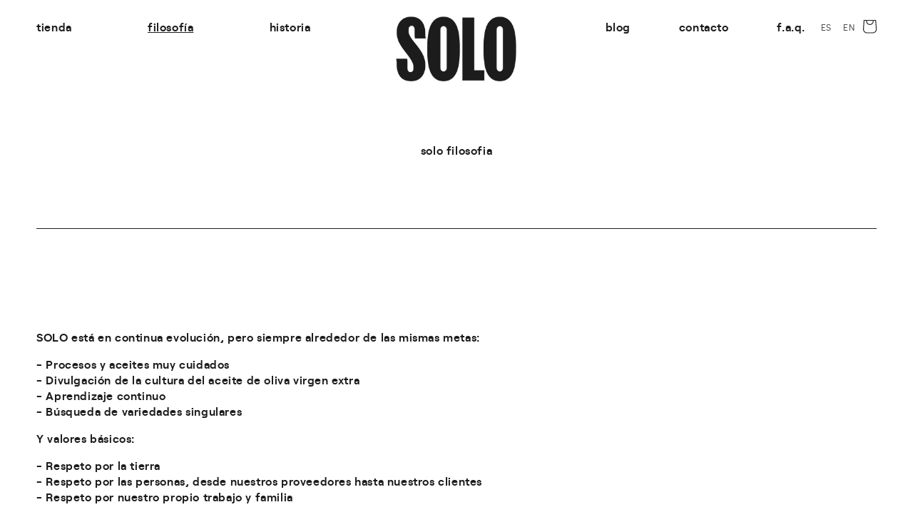

--- FILE ---
content_type: text/css
request_url: https://soloaceite.com/cdn/shop/t/6/compiled_assets/styles.css?1243
body_size: 824
content:
/** Shopify CDN: Minification failed

Line 42:22 Unexpected "{"
Line 42:31 Expected ":"
Line 42:38 Unexpected "{"
Line 45:15 Unexpected "{"
Line 45:24 Expected ":"
Line 45:31 Unexpected "{"
Line 51:15 Unexpected "{"
Line 51:24 Expected ":"
Line 52:15 Unexpected "{"
Line 52:24 Expected ":"
... and 26 more hidden warnings

**/


/* CSS from section stylesheet tags */
.padded-image-section div {
  padding-top: 10vw;
  padding-bottom: 10vw;
}

.padded-image-section img {
  width: 100%;
}
.padded-video-section div {
  padding-top: 10vw;
  padding-bottom: 10vw;
  border-bottom: 1px solid;
}

.padded-video-section video {
  width: 100%;
}
.spacer-section-divider {
    border-top:  1px solid #1b1c1b; 
    background-color: white;
    
  }
.section-hura-video { width: 100%; margin-top: 0; }
.section-hura-video--{{ section.id }} { position: relative; }

/* Banner: controla clipping y contexto de posicionamiento */
.hura-banner--{{ section.id }} { position: relative; width: 100%; overflow: hidden; }

/* Wrapper siempre relativo para que el overlay use su alto */
.hurabg-wrap { position: relative; width: 100%; }

/* Modos fijos (S/M/L): el vídeo se adapta al alto del contenedor, mantiene AR y cubre */
.hura-banner--{{ section.id }}.height-s .hurabg-video,
.hura-banner--{{ section.id }}.height-m .hurabg-video,
.hura-banner--{{ section.id }}.height-l .hurabg-video {
  position: absolute;
  inset: 0;
  width: 100%;
  height: 100%;
  object-fit: cover;   /* mantiene AR y rellena contenedor; recorta sobrante */
  z-index: 0;
}

/* MP4 fallback visual */
.hurabg-video.is-mp4 { background-color: #000; }

/* ----- OVERLAY (siempre por ENCIMA del vídeo) ----- */
.hura-overlay--{{ section.id }} {
  position: absolute;
  inset: 0;                 /* ocupa exactamente el alto del wrapper (300/500/700px o auto) */
  display: flex;
  flex-direction: column;
  padding: 1rem;
  z-index: 2;               /* por encima del vídeo */
}

/* Alineación vertical basada en la altura del contenedor */
.hura-overlay--{{ section.id }}.valign-top    { justify-content: flex-start; }
.hura-overlay--{{ section.id }}.valign-center { justify-content: center; }
.hura-overlay--{{ section.id }}.valign-bottom { justify-content: flex-end; }

/* Alineación horizontal */
.hura-titlebox--{{ section.id }} {
  width: 100%;
  display: flex;
}
.hura-titlebox--{{ section.id }}.halign-left   { justify-content: flex-start; text-align: left; }
.hura-titlebox--{{ section.id }}.halign-center { justify-content: center; text-align: center; }
.hura-titlebox--{{ section.id }}.halign-right  { justify-content: flex-end; text-align: right; }

/* H1 con variables + !important para que respondan los range */
.hura-title--{{ section.id }} {
  margin: 0;
  color: var(--hura-h1-color, #1a1a1a);
  line-height: 1.1;
  font-weight: 700;
  font-size: var(--hura-h1-size-mobile, 28px) !important;
  text-shadow: var(--hura-h1-shadow, none);
  max-width: var(--hura-h1-maxw, 90ch);
}
.hero-text {
    color: var(--hura-h1-color, #1a1a1a);
    font-size: 1.5rem;
}
.hero-button {
    text-align: center;
    text-decoration: none;
    background-color: #1a1a1a;
    color: #fff!important;
    display: inline-block;
    padding: 1rem 2rem;
    font-size: 2rem;
    border-radius: 3px;
}
.hero-info {
 display:flex;
 flex-flow: column wrap;
 justify-content: center;
 align-items: center;
}

@media (min-width: 990px) {
  .hura-title--{{ section.id }} {
    font-size: var(--hura-h1-size-desktop, 56px) !important;
  }
  .hero-text {
    font-size: 2.5rem;
    }
}

/* Placeholder sin vídeo */
.video-placeholder {
  text-align: center;
  color: #666;
  font-size: 1.2rem;
  padding: 2rem 0;
}
.page-width .singulares-section {
    padding-top: 10vw;
    padding-bottom: 10vw;
    border-top: 1px solid;
    border-bottom: 1px solid;
    
  }

  .singulares-section-heading {
    text-align:center;
    padding-bottom: 2vw;
  }

  .singulares-container {
    display: flex;
    flex: 1;
    position: relative;
  }

  .singulares-container-texto {
    width: 50%;
    min-width: 350px;
    display: flex;
    flex-wrap: wrap;
  }

  .singulares-descripcion-normal {
    width: 100%;
    margin-top: auto;
    margin-right: 10%;
  }
  
  
  .nombre-singulares-lista > a {
      display: block;
      border-bottom: 1px solid #1b1c1b;
      color: #1b1c1b;
      text-decoration: none;
      text-align: center;
   
  }

  .nombre-singulares-lista {
    list-style: none;
    padding: 0;
    margin: 0;
    padding: 0;
  }

    .nombre-singulares-lista li {
    width: 100vw;    
  }
  

  .nombre-singulares-lista > li > a {
     width: 40vw;
      padding: 2vw 0;
      border-bottom: 1px solid;
      display: inline-block;
      text-align: center;
    color: inherit;
     text-decoration: none;
  }

   .nombre-singulares-lista > li:first-child > a {
      border-top: 1px solid;
  }
  
  .singulares-media {
    position: absolute;
    top: 0;
    right: 0;
    height: 80vh;
    width: 50vw;
    z-index: 10;
    background: #ffffffcf;
  }

  .singulares-media a,
  .singulares-media div{
    height: 100%;
    
  }
   .singulares-media img{
     object-fit: contain;
     height: 100%;
     width: 100%;
  }

  .singulares-descripcion {
    position: absolute;
    bottom: 0;
    width: 45%;
    background: #ffffff;
  }

  .singulares-hover-content {
    display: none;
  }


  
  .singulares-container-media {
    width: 50%;
    overflow: hidden;
    height: 80vh;
  }

  .singulares-container-media div {
    height: 100%;
  }
  .singulares-container-media video {
    height: 100%;
    width: 100%;
    object-fit: cover;
  }

  .singulares-1:hover .singulares-hover-1,
  .singulares-2:hover .singulares-hover-2,
  .singulares-3:hover .singulares-hover-3,
  .singulares-4:hover .singulares-hover-4,
  .singulares-5:hover .singulares-hover-5,
  .singulares-6:hover .singulares-hover-6,
  .singulares-7:hover .singulares-hover-7{
    display: block;
    
  }
  

  .singulares-descripcion {
    position: absolute;
    bottom: 0;
  }


  
 @media screen and (max-width: 750px) {

   .singulares-section {
     display: none;
   }

   #shopify-section-template--16583055311062__af6ac044-028c-47e1-8333-e76d3321af90 {
     display: block ;
   }
  
 }

 @media screen and (min-width: 750px) {

   #shopify-section-template--16583055311062__af6ac044-028c-47e1-8333-e76d3321af90 {
     display: none;
   }
  
 }

--- FILE ---
content_type: text/css
request_url: https://soloaceite.com/cdn/shop/t/6/assets/custom-fonts.css?v=59407272517791599961760611487
body_size: -476
content:
@font-face{font-family:Solo font;src:url(/cdn/shop/files/roobert-semibolditalic-webfont.woff2) format("woff2"),url(/cdn/shop/files/roobert-semibolditalic-webfont.woff) format("woff");font-weight:400;font-style:italic;-webkit-font-smoothing:antialiased;-moz-osx-font-smoothing:antialiased}@font-face{font-family:Solo font;src:url(/cdn/shop/files/roobert-semibold-webfont.woff2) format("woff2"),url(/cdn/shop/files/roobert-semibold-webfont.woff) format("woff");font-weight:400;font-style:normal;-webkit-font-smoothing:antialiased;-moz-osx-font-smoothing:antialiased}@font-face{font-family:Solo font;src:url(/cdn/shop/files/roobert-regular-webfont.woff2) format("woff2"),url(/cdn/shop/files/roobert-regular-webfont.woff) format("woff");font-weight:300;font-style:normal;-webkit-font-smoothing:antialiased;-moz-osx-font-smoothing:antialiased}@font-face{font-family:Solo font;src:url(/cdn/shop/files/roobert-regularitalic-webfont.woff2) format("woff2"),url(/cdn/shop/files/roobert-regularitalic-webfont.woff) format("woff");font-weight:300;font-style:italic;-webkit-font-smoothing:antialiased;-moz-osx-font-smoothing:antialiased}
/*# sourceMappingURL=/cdn/shop/t/6/assets/custom-fonts.css.map?v=59407272517791599961760611487 */
